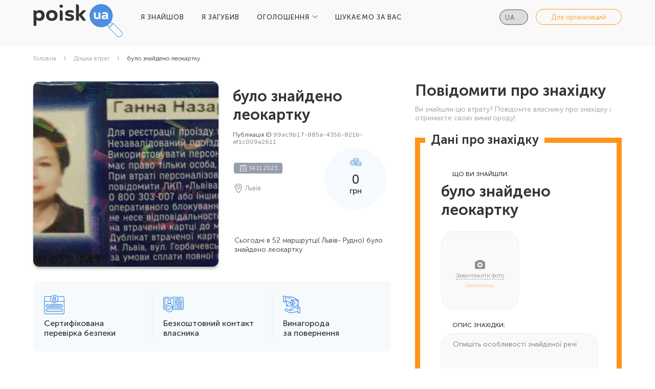

--- FILE ---
content_type: text/html; charset=utf-8
request_url: https://poisk.ua/lost/details/99ac9b17-885a-4356-821b-ef1c009a2611
body_size: 4659
content:


<!DOCTYPE html>
<html lang="ru">
<head>
	<meta content="text/html; charset=utf-8" http-equiv="Content-Type">
	<meta name="viewport" content="width=device-width, initial-scale=1, shrink-to-fit=no">
	<title>Poisk.ua | Я потерял</title>
	<meta name="description">
	<meta name="keywords" content="">
	<meta name="google" content="notranslate">
	<meta name="format-detection" content="telephone=no">
	<link rel="icon" href="/img/fav.ico" type="image/x-icon">
	<link rel="icon" href="/img/fav-180.ico" type="image/x-icon" sizes="180x180">
	<link rel="apple-touch-icon" href="/img/fav-180.ico" type="image/x-icon" sizes="180x180">
	<link rel="stylesheet" href="/css/bundle.min.css" />
	<link rel="stylesheet" href="/css/styles.min.css" />
	<!-- Global site tag (gtag.js) - Google Analytics -->
<script async src="https://www.googletagmanager.com/gtag/js?id=UA-207752935-1">
</script>
<script>
  window.dataLayer = window.dataLayer || [];
  function gtag(){dataLayer.push(arguments);}
  gtag('js', new Date());

  gtag('config', 'UA-199512893-1');
</script>
<!-- Google tag (gtag.js) -->
<script async src="https://www.googletagmanager.com/gtag/js?id=G-886CEFE0VB"></script>
<script>
  window.dataLayer = window.dataLayer || [];
  function gtag(){dataLayer.push(arguments);}
  gtag('js', new Date());

  gtag('config', 'G-886CEFE0VB');
</script>

<!-- Facebook Pixel Code -->
<script>
!function(f,b,e,v,n,t,s)
{if(f.fbq)return;n=f.fbq=function(){n.callMethod?
n.callMethod.apply(n,arguments):n.queue.push(arguments)};
if(!f._fbq)f._fbq=n;n.push=n;n.loaded=!0;n.version='2.0';
n.queue=[];t=b.createElement(e);t.async=!0;
t.src=v;s=b.getElementsByTagName(e)[0];
s.parentNode.insertBefore(t,s)}(window, document,'script',
'https://connect.facebook.net/en_US/fbevents.js');
fbq('init', '527747894908591');
fbq('track', 'PageView');
</script>
<noscript><img height="1" width="1" style="display:none"
               src="https://www.facebook.com/tr?id=527747894908591&ev=PageView&noscript=1"
          /></noscript>
<!-- End Facebook Pixel Code -->

<!-- Google Tag Manager -->
<script>(function(w,d,s,l,i){w[l]=w[l]||[];w[l].push({'gtm.start':
new Date().getTime(),event:'gtm.js'});var f=d.getElementsByTagName(s)[0],
j=d.createElement(s),dl=l!='dataLayer'?'&l='+l:'';j.async=true;j.src=
'https://www.googletagmanager.com/gtm.js?id='+i+dl;f.parentNode.insertBefore(j,f);
})(window,document,'script','dataLayer','GTM-M7CN4GC');</script>
<!-- End Google Tag Manager -->
</head>
	<body>
	<header>
		<div class="container2">
			<form class="mobile-form" method="post" action="/home/setlanguage?returnUrl=%2Flost%2Fdetails%2F99ac9b17-885a-4356-821b-ef1c009a2611">
				<select class="multilang mobile" name="culture" onchange="this.form.submit();">
                    		<option value="ru-RU" class="ru">
                    			<span>ru</span>
                    		</option>
                    		<option value="uk-UA" selected class="ua">
                    			<span>ua</span>
                    		</option>
				</select>
			 <input name="__RequestVerificationToken" type="hidden" value="CfDJ8OQybG9BJgZBnriwxaQtgYtUvUOzah6j7eUxx6WkLEYKvZK27eEEbqboXH5lhCI_s6c5rzIBaE0-Iyjn0PN80h8eKHlAi_qjqHqHWiLRG_O_g8hyNEEQ8NecHFyIioWzZCDd7FFDqINxdT6sNJ_53tQ" /></form> 

			<a href="/" class="logo">
				<img src="/img/logo-black.svg" alt="">
			</a>
			<div class="burger-btn">
				<svg viewBox="0 0 100 100" xmlns="http://www.w3.org/2000/svg">
					<path class="line--1 line--debug" d="M0 40h62c13 0 6 28-4 18L35 35"></path><path class="line--1" d="M0 40h62c13 0 6 28-4 18L35 35"></path>
					<path class="line--2 line--debug" d="M0 50h50"></path><path class="line--2" d="M0 50h50"></path>
					<path class="line--3 line--debug" d="M0 60h62c13 0 6-28-4-18L35 65"></path><path class="line--3" d="M0 60h62c13 0 6-28-4-18L35 65"></path>
				</svg>
			</div>
			<nav class="header-menu">
				<ul>
					<li><a class="" href="/found/create">Я ЗНАЙШОВ</a></li>
					<li><a class="" href="/lost/create">Я ЗАГУБИВ</a></li>
					<li class="has-submenu">
							<a href="#">ОГОЛОШЕННЯ</a>
						<ul>
							<li><a href="/found">ДОШКА ЗНАХIДОК</a></li>
							<li><a href="/lost">ДОШКА ВТРАТ</a></li>
						</ul>
					</li>
					<li><a class="" href="/automatic">ШУКАЄМО ЗА ВАС</a></li>
				</ul>
			</nav>

			<div class="btn-wrap">
				<form method="post" action="/home/setlanguage?returnUrl=%2Flost%2Fdetails%2F99ac9b17-885a-4356-821b-ef1c009a2611">
					<select name="culture" class="multilang" onchange="this.form.submit();" data-val="true" data-val-required="The Name field is required." id="requestCulture_RequestCulture_UICulture_Name">
							<option value="ru-RU" class="ru">
								<span>ru</span>
							</option>
							<option value="uk-UA" selected class="ua">
								<span>ua</span>
							</option>
					</select>
				<input name="__RequestVerificationToken" type="hidden" value="CfDJ8OQybG9BJgZBnriwxaQtgYtUvUOzah6j7eUxx6WkLEYKvZK27eEEbqboXH5lhCI_s6c5rzIBaE0-Iyjn0PN80h8eKHlAi_qjqHqHWiLRG_O_g8hyNEEQ8NecHFyIioWzZCDd7FFDqINxdT6sNJ_53tQ" /></form>

	                <a class="header-org" href="/organization">Для организаций</a>
			</div>

			<ul class="mobile-nav">
	                <li><a href="/organization">Для организаций</a></li>
			</ul>
		</div>
	</header>
	<main>
		


<div class="bcrumbs-box">
			<div class="container">
				<ul class="bcrumbs">
					<li><a href="/">Головна</a></li>
					<li><a href="/lost">Дошка втрат</a></li>
					<li>було знайдено леокартку </li>
				</ul>
			</div>
		</div>

	<div class="sn">
		<div class="container">
	
			<div class="sn__box">
				<div>
					<div class="sn__card">
						<div>
							<div class="sn__img">
								<div class="sn__img-bg" style="background-image: url(/images/2023/11/b0c607d0-c56c-4811-87e4-78739ca85fa5.jpg)" role="img" aria-label="14.11.2023-Львів-було знайдено леокартку "></div>
							</div>
						</div>
						<div>
							<h1 class="sn__title">було знайдено леокартку </h1>
							<p class="sn__pubnum">Публікація ID <span> 99ac9b17-885a-4356-821b-ef1c009a2611 </span></p>
							<div class="sn__info">
								<div>
									<div class="sn__date">14.11.2023</div>
									<div class="sn__loc">Львів</div>
								</div>
								<div class="sn__img">
									<div class="sn__img-bg" style="background-image: url(/images/2023/11/b0c607d0-c56c-4811-87e4-78739ca85fa5.jpg)"></div>
								</div>
								<div class="dp-item__reward">
									<span>0</span><span>грн</span>
								</div>
							</div>
							<div class="sn__text">
								<p> Сьогодні в 52 маршрутці( Львів- Рудно) було знайдено леокартку</p>
							</div>
						</div>
						<div>
							<ul class="sn__advatages">
								<li>
									<div class="sn-advatage">
										<div class="sn-advatage__icon">
											<img src="/img/sn/icon-1.svg" alt="">
										</div>
										<p class="sn-advatage__text">Сертифікована перевірка безпеки</p>
									</div>
								</li>
								<li>
									<div class="sn-advatage">
										<div class="sn-advatage__icon">
											<img src="/img/sn/icon-2.svg" alt="">
										</div>
										<p class="sn-advatage__text">Безкоштовний контакт <br/>
власника</p>
									</div>
								</li>
								<li>
									<div class="sn-advatage">
										<div class="sn-advatage__icon">
											<img src="/img/sn/icon-3.svg" alt="">
										</div>
										<p class="sn-advatage__text">Винагорода <br/>
за повернення</p>
									</div>
								</li>
							</ul>
						</div>
					</div>
				</div>
				<div>
					<form class="sn-form sn-form_blue sn-form_2 sn-form_blue--step" method="post" enctype="multipart/form-data" action="/lost/details/99ac9b17-885a-4356-821b-ef1c009a2611">
						<input type="hidden" id="Email" name="Email" value="0965384997@gmail.com" />
						<input type="hidden" id="Phone" name="Phone" value="(096)538-49-97" />
						<input type="hidden" id="Messenger" name="Messenger" value="whatsapp" />
						<input type="hidden" id="MessengerPhone" name="MessengerPhone" value="0965384997" />
						<input type="hidden" id="Title" name="Title" value="було знайдено леокартку " />
						
						<div class="title">Повідомити про знахідку</div>
						<div class="text">Ви знайшли цю втрату? Повідомте власнику про знахідку і отримаєте свою винагороду!</div>


						<div class="sn-form__rows">
							<div style="display: block;" class="step step2">
								<div class="step-result">
									<div class="title">Дані про знахідку</div>
									<p></p>
									<span class="edit">Редактировать</span>
								</div>

								<div class="step-in">
									<h3 class="sn-form__title">Дані про знахідку</h3>
									<div class="sn-form__row">
										<p class="sn-form__heading">Що ви знайшли:</p>
										<div class="name-product">було знайдено леокартку </div>
									</div>
									<div class="imageupload">
										<img class="imageupload__img" id="uploadPreview">
										<div class="imageupload__input-box" data-text="Завантажити фото">
											<input required class="imageupload__input" type="file" id="uploadImage" name="file">
										</div>
										<a class="imageupload__close" href="#"></a>
										<span class="imageupload__text" style="color: #FF9419 ">обов'язково</span>
									</div>

									<div class="sn-form__row">
										<p class="sn-form__heading">Опис знахідки:</p>
										<textarea type="text" placeholder="Опишіть особливості знайденої речі" id="SentDescription" name="SentDescription">
</textarea>
									</div>

									<div class="fsearch">

										<div>
											<div class="fsearch__top">
												<div class="fsearch__heading">Дата знахідки:</div>
											</div>
											<div class="fsearch__select fsearch__select_date">
												<input required type="text" class="fsearch__select-input datepicker-here" readonly id="SentDate" name="SentDate" value="">
											</div>
										</div>
									</div>

								</div>

							</div>

							<div style="display: block;" class="step step2">
								<div class="step-in">
									<div class="wrap">
										<h3 class="sn-form__title">Контактні дані</h3>
										<div class="notification-error">
											<svg width="20" height="20" viewBox="0 0 20 20" fill="none" xmlns="http://www.w3.org/2000/svg">
												<path d="M10 0C4.48 0 0 4.48 0 10C0 15.52 4.48 20 10 20C15.52 20 20 15.52 20 10C20 4.48 15.52 0 10 0ZM11 15H9V13H11V15ZM11 11H9V5H11V11Z" fill="#E13535"/>
											</svg>
											Заполните минимум два поля
										</div>
										<div class="sn-form__row">
											<p class="sn-form__heading">Введіть дані для зв'язку з вами:</p>
											<input required type="tel" placeholder="Ваш телефон" id="SentPhone" name="SentPhone" value="">
											<input required type="email" placeholder="E-mail" id="SentEmail" name="SentEmail" value="">
										</div>
										<div class="sn-messenger">
											<div>
												<div class="sn-messenger__select">
													<div class="sn-messenger__select-button">
														<img src="/img/sn/whatsapp.svg" alt=""/>
													</div>

													<ul class="sn-messenger__select-list">
														<li>
															<label>
																<img src="/img/sn/viber.svg" alt=""/>
																<input type="radio" name="SentMessenger" value="viber"/>
															</label>
														</li>
														<li>
															<label>
																<img src="/img/sn/telegram.svg" alt=""/>
																<input type="radio" name="SentMessenger" value="telegram"/>
															</label>
														</li>
														<li>
															<label>
																<img src="/img/sn/skype.svg" alt=""/>
																<input type="radio" name="SentMessenger" value="skype"/>
															</label>
														</li>
														<li>
															<label>
																<img src="/img/sn/whatsapp.svg" alt=""/>
																<input type="radio" checked name="SentMessenger" value="whatsapp"/>
															</label>
														</li>
													</ul>
												</div>
											</div>
											<div>
												<input type="text" placeholder="Номер" id="SentMessengerPhone" name="SentMessengerPhone" value="">
											</div>
										</div>
									</div>
								</div>

								<div class="pay-switch ap__pay-switch">
									<p class="pay-switch__heading">Вартість публікації про Знахідку:</p>
									<p class="pay-switch__sum"><span>Безкоштовно</span><span></span></p>
								</div>

								<label class="sn-form__agree">
									<input type="checkbox" name="fcheck1" required checked>
									<span></span>
									<span>Я приймаю умови <a href="/privacy">Політики конфіденційності</a> та <a href="/offer">Публічний договір</a></span>
								</label>

								<button type="submit" class="js-submit mybtn mybtn_orange sn-form__submit">Повідомити</button>
							</div>
						</div>
					<input name="__RequestVerificationToken" type="hidden" value="CfDJ8OQybG9BJgZBnriwxaQtgYtUvUOzah6j7eUxx6WkLEYKvZK27eEEbqboXH5lhCI_s6c5rzIBaE0-Iyjn0PN80h8eKHlAi_qjqHqHWiLRG_O_g8hyNEEQ8NecHFyIioWzZCDd7FFDqINxdT6sNJ_53tQ" /></form>
				</div>
			</div>

		</div>
	</div>
	</main>
	
	<footer>
		<div class="container2">
			<div class="footer-col col-logo">
				<a href="/" class="logo">
					<img src="/img/logo-white.svg" alt="">
				</a>
				<h3 class="summary">POISK.UA - сервіс знахідок №1 в Україні</h3>
				<div class="copyright">© 2026 Poisk.ua</div>
			</div>
			<div class="footer-col">
				<ul class="footer-menu">			
					<li><a href="/found/create">Я знайшов</a></li>
					<li><a href="/lost/create">Я втратив</a></li>
					<li><a href="/found">Дошка знахідок</a></li>
				</ul>
			</div>
			<div class="footer-col">
				<ul class="footer-menu">
					<li><a href="/lost">Дошка втрат</a></li>
					<li><a href="/automatic">Шукаємо за вас</a></li>
					<li><a href="/about">Контакти</a></li>
				</ul>
			</div>
			<div class="footer-col help-menu">
				<ul class="footer-menu">
					<li><a href="/offer">Публічний договір</a></li>
					<li><a href="/privacy">Політика конфіденційності</a></li>
					<li><a href="/security">Безпека</a></li>
					<li><a href="/rules">Правила порталу</a></li>
					<li>
						<img src="/img/visa.png" style="height: 40px;"/>
						<img src="/img/mc.png" style="height: 40px;"/>
					</li>
				</ul>
			</div>
		</div>
	</footer>
	<script src="/js/scripts.min.js"></script>
    <script src="/js/common.min.js?v=v3AIHpZKaeoaoe6UTKH_pdTaZuayDnRaRkUr_mQKPaw"></script>
    
	</body>
</html>

--- FILE ---
content_type: image/svg+xml
request_url: https://poisk.ua/img/sn/skype.svg
body_size: 1736
content:
<svg width="24" height="24" viewBox="0 0 24 24" fill="none" xmlns="http://www.w3.org/2000/svg">
<g opacity="0.48">
<path fill-rule="evenodd" clip-rule="evenodd" d="M8.95313 0H15.0469C19.9875 0 24 3.97174 24 8.86225V14.8941C24 19.7846 19.9875 23.7563 15.0469 23.7563H8.95313C4.0125 23.7563 0 19.7846 0 14.8941V8.86225C0 3.97177 4.0125 0 8.95313 0Z" fill="#00AAF1"/>
<path fill-rule="evenodd" clip-rule="evenodd" d="M19.48 11.9796C19.48 8.02021 16.1944 4.82229 12.1388 4.82229C11.7263 4.82876 11.3147 4.86268 10.9066 4.92384C10.2284 4.50011 9.44688 4.2718 8.64779 4.26392C6.28626 4.26392 4.38674 6.14211 4.38674 8.42634C4.38495 9.15837 4.58005 9.87734 4.95148 10.5075C4.84954 10.9744 4.7979 11.451 4.79744 11.9289C4.79744 15.8883 8.08305 19.0863 12.1388 19.0863C12.5853 19.0796 13.0311 19.0457 13.4735 18.9847C14.0896 19.2893 14.7569 19.4923 15.4757 19.4923C17.8372 19.4923 19.7367 17.6142 19.7367 15.3299C19.742 14.6911 19.5829 14.0616 19.2747 13.5025C19.4184 13.008 19.4876 12.4947 19.48 11.9797V11.9796ZM15.8864 15.3806C15.504 15.8851 14.9882 16.2719 14.3976 16.4973C13.6586 16.7726 12.8757 16.9102 12.0874 16.9035C11.0093 16.9035 10.1366 16.7004 9.4692 16.3451C8.97179 16.1051 8.54666 15.7373 8.23707 15.2791C7.92904 14.8222 7.775 14.4161 7.775 14.0101C7.76829 13.7537 7.88242 13.5092 8.08302 13.3502C8.28838 13.1472 8.54509 13.0964 8.85312 13.0964C9.09223 13.0852 9.32789 13.1569 9.52048 13.2994C9.69719 13.4724 9.83693 13.6796 9.93118 13.9085C10.0852 14.2131 10.1879 14.4669 10.3419 14.6192C10.5009 14.826 10.7142 14.9842 10.9579 15.0761C11.3012 15.2119 11.6671 15.2808 12.0361 15.2791C12.6521 15.2791 13.1655 15.1776 13.5248 14.9238C13.8842 14.67 14.0896 14.3654 14.0896 14.0101C14.0896 13.7055 13.9869 13.5024 13.7815 13.3502C13.5762 13.1472 13.3195 13.0456 13.0114 12.9441C12.5734 12.8143 12.1276 12.7126 11.6767 12.6395C11.0129 12.5045 10.3606 12.3178 9.72583 12.0811C9.21246 11.8781 8.75044 11.5735 8.44242 11.1674C7.80776 10.3014 7.82877 9.11687 8.49373 8.27406C8.80175 7.86797 9.31512 7.51261 9.93118 7.30956C10.6263 7.07618 11.3543 6.95622 12.0874 6.95427C12.7548 6.95427 13.3195 7.005 13.7815 7.15732C14.2201 7.29792 14.6354 7.50322 15.0137 7.76645C15.3217 8.02021 15.5783 8.27406 15.7324 8.52784C15.872 8.77529 15.9429 9.05576 15.9377 9.34002C15.935 9.6089 15.8239 9.86524 15.6297 10.0507C15.4253 10.2534 15.147 10.3634 14.8596 10.3552C14.603 10.3552 14.3976 10.3045 14.2436 10.1522C14.0896 10.0507 13.9869 9.84763 13.7816 9.59385C13.5762 9.23849 13.3709 8.98467 13.1141 8.78166C12.8574 8.57866 12.4468 8.52784 11.882 8.52784C11.3687 8.52784 10.9066 8.62936 10.5986 8.8324C10.2906 9.03545 10.1366 9.23849 10.1366 9.54308C10.1326 9.69348 10.188 9.83938 10.2906 9.94914C10.3933 10.0507 10.5473 10.203 10.7526 10.2537C10.9498 10.3441 11.1564 10.4122 11.3687 10.4568C11.574 10.5075 11.9334 10.6091 12.3954 10.7106C12.9513 10.8099 13.5 10.9455 14.0382 11.1167C14.4738 11.2416 14.8889 11.4297 15.2703 11.675C15.6297 11.8781 15.8863 12.1827 16.0917 12.538C16.297 12.8934 16.3997 13.2994 16.3997 13.807C16.3997 14.3654 16.2457 14.9238 15.8863 15.3806H15.8864Z" fill="white"/>
<path opacity="0.4" d="M15.0469 0H8.95313C4.0125 0 0 3.96847 0 8.85492V11.7585C0.988511 13.8858 3.86828 16.9292 12.031 12.8561C20.5617 8.59871 21.5385 10.0425 24 11.3128V8.85492C24 3.96851 19.9875 0 15.0469 0Z" fill="url(#paint0_linear)"/>
</g>
<defs>
<linearGradient id="paint0_linear" x1="24.0001" y1="14.863" x2="24.0001" y2="-1.77181e-05" gradientUnits="userSpaceOnUse">
<stop stop-color="white"/>
<stop offset="0.0855" stop-color="white" stop-opacity="0.968"/>
<stop offset="0.2192" stop-color="white" stop-opacity="0.881"/>
<stop offset="0.3843" stop-color="white" stop-opacity="0.738"/>
<stop offset="0.5745" stop-color="white" stop-opacity="0.54"/>
<stop offset="0.7859" stop-color="white" stop-opacity="0.287"/>
<stop offset="1" stop-color="white" stop-opacity="0.01"/>
</linearGradient>
</defs>
</svg>


--- FILE ---
content_type: image/svg+xml
request_url: https://poisk.ua/img/sn/map.svg
body_size: 565
content:
<svg width="14" height="19" viewBox="0 0 14 19" fill="none" xmlns="http://www.w3.org/2000/svg">
<path fill-rule="evenodd" clip-rule="evenodd" d="M4.93003 16.9901C6.04921 18.3904 6.62315 18.5699 6.99816 18.5699C7.37317 18.5699 7.9471 18.3904 9.06628 16.9901C11.0792 14.4715 13.9885 9.0052 13.9885 6.38678C13.9885 1.40413 7.05404 -2.42505 2.19759 1.84189C0.785502 3.08261 0.0078125 4.69668 0.0078125 6.38678C0.0078125 8.993 2.90526 14.4567 4.93003 16.9901ZM1.16984 6.38678C1.16984 3.39393 4.23732 1.15764 6.98 1.15764C9.73982 1.15764 12.8265 3.39393 12.8265 6.38678C12.8265 9.30576 8.38475 16.7797 6.99816 17.3997C6.8959 17.354 6.50153 17.1255 5.70162 16.0914C3.75435 13.5738 1.16984 8.55789 1.16984 6.38678Z" fill="#323438"/>
<path fill-rule="evenodd" clip-rule="evenodd" d="M3.2207 6.65911C3.2207 8.74154 4.91487 10.4357 6.9973 10.4357C9.0797 10.4357 10.7739 8.74154 10.7739 6.65911C10.7739 4.57668 9.07974 2.88251 6.9973 2.88251C4.91487 2.88251 3.2207 4.57668 3.2207 6.65911ZM4.38273 6.65911C4.38273 5.21743 5.55562 4.04454 6.9973 4.04454C8.43899 4.04454 9.61187 5.21743 9.61187 6.65911C9.61187 8.10079 8.43899 9.27368 6.9973 9.27368C5.55562 9.27368 4.38273 8.10079 4.38273 6.65911Z" fill="#323438"/>
</svg>


--- FILE ---
content_type: image/svg+xml
request_url: https://poisk.ua/img/sn/icon-2.svg
body_size: 2189
content:
<svg width="40" height="30" viewBox="0 0 40 30" fill="none" xmlns="http://www.w3.org/2000/svg">
<path fill-rule="evenodd" clip-rule="evenodd" d="M36.6667 0H16.5247C16.1565 0 15.8581 0.298484 15.8581 0.666684C15.8581 1.03488 16.1565 1.33337 16.5247 1.33337H36.6667C37.7707 1.33458 38.6655 2.22932 38.6667 3.33342V22.0006C38.6655 23.1047 37.7707 23.9994 36.6667 24.0006H18.2995C18.3215 23.7813 18.3333 23.5589 18.3333 23.3339C18.3325 23.0868 18.318 22.8399 18.2899 22.5944C18.5189 22.485 18.6653 22.2544 18.6667 22.0006C18.6667 22.3688 18.9651 22.6672 19.3333 22.6672C20.4374 22.666 21.3321 21.7713 21.3333 20.6672V4.66678C21.3321 3.56269 20.4374 2.66795 19.3333 2.66673H4.66667C3.5626 2.66795 2.66788 3.56269 2.66667 4.66678L2.66567 20.8384C2.5861 21.3618 2.72497 21.895 3.0498 22.3131C3.3045 22.5566 3.64809 22.6846 4 22.6672C4.36819 22.6704 4.66922 22.3745 4.67237 22.0063C4.67551 21.6381 4.37959 21.337 4.0114 21.3339C3.9964 21.2082 4 4.66678 4 4.66678C4.00033 4.29872 4.29861 4.00043 4.66667 4.0001H19.3333C19.7014 4.00043 19.9997 4.29872 20 4.66678V20.6672C19.9997 21.0353 19.7014 21.3335 19.3333 21.3339C18.9651 21.3339 18.6667 21.6324 18.6667 22.0006V17.3338C18.6625 14.8331 16.689 12.7798 14.1905 12.6767C15.6706 11.7079 16.3387 9.88198 15.8332 8.18675C15.3278 6.49152 13.7689 5.32959 12 5.32959C10.2311 5.32959 8.67219 6.49152 8.16676 8.18675C7.66132 9.88198 8.32937 11.7079 9.80947 12.6767C7.31103 12.7798 5.33746 14.8331 5.33333 17.3338V18.0005C5.33333 18.3687 5.63181 18.6671 6 18.6671C6.36819 18.6671 6.66667 18.3687 6.66667 18.0005V17.3338C6.66883 15.4937 8.15995 14.0025 10 14.0004H14C15.8401 14.0025 17.3312 15.4937 17.3333 17.3338V19.8395C15.7718 17.2999 12.7128 16.1074 9.84452 16.92C6.9762 17.7327 4.99734 20.3526 5 23.3339C5 23.5589 5.01187 23.7813 5.0338 24.0006H3.33333C2.22927 23.9994 1.33455 23.1047 1.33333 22.0006V3.33342C1.33455 2.22932 2.22927 1.33458 3.33333 1.33337H10.78C11.1482 1.33337 11.4467 1.03488 11.4467 0.666684C11.4467 0.298484 11.1482 0 10.78 0H3.33333C1.49328 0.00216748 0.00216743 1.49332 0 3.33342V22.0006C0.00216743 23.8407 1.49328 25.3318 3.33333 25.334H5.27667C5.282 25.334 5.28684 25.3325 5.29168 25.3311L5.29817 25.3292L5.30077 25.3287L5.30339 25.3283L5.30533 25.3282C6.17682 28.1071 8.75119 29.9987 11.6635 30C14.5758 30.0013 17.1519 28.1121 18.0259 25.334H36.6667C38.5067 25.3318 39.9978 23.8407 40 22.0006V3.33342C39.9978 1.49332 38.5067 0.00216748 36.6667 0ZM12 6.66684C13.4728 6.66684 14.6667 7.86077 14.6667 9.33357C14.6667 10.8064 13.4728 12.0003 12 12.0003C10.5272 12.0003 9.33333 10.8064 9.33333 9.33357C9.33488 7.86141 10.5279 6.66838 12 6.66684ZM6.33333 23.3339C6.33333 26.2795 8.72115 28.6674 11.6667 28.6674C14.6108 28.664 16.9966 26.2781 17 23.3339C17 20.3883 14.6122 18.0005 11.6667 18.0005C8.72115 18.0005 6.33333 20.3883 6.33333 23.3339ZM13.3333 1.33337H14.5247C14.8929 1.33337 15.1914 1.03488 15.1914 0.666684C15.1914 0.298484 14.8929 0 14.5247 0H13.3333C12.9651 0 12.6667 0.298484 12.6667 0.666684C12.6667 1.03488 12.9651 1.33337 13.3333 1.33337ZM34.6667 2.66673H25.8014C25.4332 2.66673 25.1347 2.96522 25.1347 3.33342C25.1347 3.70162 25.4332 4.0001 25.8014 4.0001H34.6667C35.0349 4.0001 35.3333 3.70162 35.3333 3.33342C35.3333 2.96522 35.0349 2.66673 34.6667 2.66673ZM24 4.0001H23.3333C22.9651 4.0001 22.6667 3.70162 22.6667 3.33342C22.6667 2.96522 22.9651 2.66673 23.3333 2.66673H24C24.3682 2.66673 24.6667 2.96522 24.6667 3.33342C24.6667 3.70162 24.3682 4.0001 24 4.0001ZM36.6667 5.33347H35.6667C35.2985 5.33347 35 5.63195 35 6.00015C35 6.36835 35.2985 6.66684 35.6667 6.66684H36.6667C37.0349 6.66684 37.3333 6.36835 37.3333 6.00015C37.3333 5.63195 37.0349 5.33347 36.6667 5.33347ZM33.44 6.66684H23.3333C22.9651 6.66684 22.6667 6.36835 22.6667 6.00015C22.6667 5.63195 22.9651 5.33347 23.3333 5.33347H33.44C33.8082 5.33347 34.1067 5.63195 34.1067 6.00015C34.1067 6.36835 33.8082 6.66684 33.44 6.66684ZM23.3333 14.667H36.6667C37.0349 14.667 37.3333 14.3686 37.3333 14.0004C37.3333 13.6322 37.0349 13.3337 36.6667 13.3337H23.3333C22.9651 13.3337 22.6667 13.6322 22.6667 14.0004C22.6667 14.3686 22.9651 14.667 23.3333 14.667ZM36 8.0002H30.6667C29.9306 8.00105 29.3342 8.59752 29.3333 9.33357V10.6669C29.3342 11.403 29.9306 11.9995 30.6667 12.0003H36C36.736 11.9995 37.3325 11.403 37.3333 10.6669V9.33357C37.3325 8.59752 36.736 8.00105 36 8.0002ZM30.6667 10.6669V9.33357H36L36.001 10.6669H30.6667ZM24 12.0003C23.264 11.9995 22.6675 11.403 22.6667 10.6669V9.33357C22.6675 8.59752 23.264 8.00105 24 8.0002H26.6667C27.4027 8.00105 27.9992 8.59752 28 9.33357V10.6669C27.9992 11.403 27.4027 11.9995 26.6667 12.0003H24ZM26.6667 9.33357H24V10.6669H26.6677L26.6667 9.33357ZM25.3333 16.6671C25.3333 17.0353 25.0349 17.3338 24.6667 17.3338H23.3333C22.9651 17.3338 22.6667 17.0353 22.6667 16.6671C22.6667 16.2989 22.9651 16.0004 23.3333 16.0004H24.6667C25.0349 16.0004 25.3333 16.2989 25.3333 16.6671ZM36.6667 16.0004H26.6667C26.2985 16.0004 26 16.2989 26 16.6671C26 17.0353 26.2985 17.3338 26.6667 17.3338H36.6667C37.0349 17.3338 37.3333 17.0353 37.3333 16.6671C37.3333 16.2989 37.0349 16.0004 36.6667 16.0004ZM25.3333 19.3338C25.3333 19.702 25.0349 20.0005 24.6667 20.0005H23.3333C22.9651 20.0005 22.6667 19.702 22.6667 19.3338C22.6667 18.9656 22.9651 18.6671 23.3333 18.6671H24.6667C25.0349 18.6671 25.3333 18.9656 25.3333 19.3338ZM36.6667 18.6671H26.6667C26.2985 18.6671 26 18.9656 26 19.3338C26 19.702 26.2985 20.0005 26.6667 20.0005H36.6667C37.0349 20.0005 37.3333 19.702 37.3333 19.3338C37.3333 18.9656 37.0349 18.6671 36.6667 18.6671ZM25.3333 22.0006C25.3333 22.3688 25.0349 22.6672 24.6667 22.6672H23.3333C22.9651 22.6672 22.6667 22.3688 22.6667 22.0006C22.6667 21.6324 22.9651 21.3339 23.3333 21.3339H24.6667C25.0349 21.3339 25.3333 21.6324 25.3333 22.0006ZM36.6667 21.3339H26.6667C26.2985 21.3339 26 21.6324 26 22.0006C26 22.3688 26.2985 22.6672 26.6667 22.6672H36.6667C37.0349 22.6672 37.3333 22.3688 37.3333 22.0006C37.3333 21.6324 37.0349 21.3339 36.6667 21.3339ZM10.6667 24.3912L14.1953 20.8625C14.4569 20.6099 14.8727 20.6135 15.1299 20.8706C15.387 21.1278 15.3906 21.5436 15.138 21.8052L11.138 25.8053C11.013 25.9304 10.8435 26.0007 10.6667 26.0007C10.4899 26.0007 10.3203 25.9304 10.1953 25.8053L8.19533 23.8053C7.94269 23.5437 7.9463 23.1279 8.20345 22.8707C8.46061 22.6135 8.87641 22.6099 9.138 22.8626L10.6667 24.3912Z" fill="#4A90E2"/>
</svg>


--- FILE ---
content_type: image/svg+xml
request_url: https://poisk.ua/img/sn/close.svg
body_size: 437
content:
<svg width="22" height="22" viewBox="0 0 22 22" fill="none" xmlns="http://www.w3.org/2000/svg">
<path opacity="0.720657" fill-rule="evenodd" clip-rule="evenodd" d="M11 22C17.0751 22 22 17.0751 22 11C22 4.92487 17.0751 0 11 0C4.92487 0 0 4.92487 0 11C0 17.0751 4.92487 22 11 22Z" fill="#444E5B"/>
<path d="M11.6629 11L16.8627 5.80023C17.0458 5.61716 17.0458 5.32035 16.8627 5.1373C16.6796 4.95426 16.3828 4.95423 16.1998 5.1373L11 10.3371L5.80023 5.1373C5.61716 4.95423 5.32035 4.95423 5.1373 5.1373C4.95426 5.32037 4.95423 5.61719 5.1373 5.80023L10.3371 11L5.1373 16.1998C4.95423 16.3829 4.95423 16.6797 5.1373 16.8627C5.22883 16.9542 5.3488 17 5.46878 17C5.58875 17 5.70871 16.9542 5.80025 16.8627L11 11.663L16.1997 16.8627C16.2913 16.9542 16.4112 17 16.5312 17C16.6512 17 16.7712 16.9542 16.8627 16.8627C17.0458 16.6797 17.0458 16.3828 16.8627 16.1998L11.6629 11Z" fill="white"/>
</svg>
